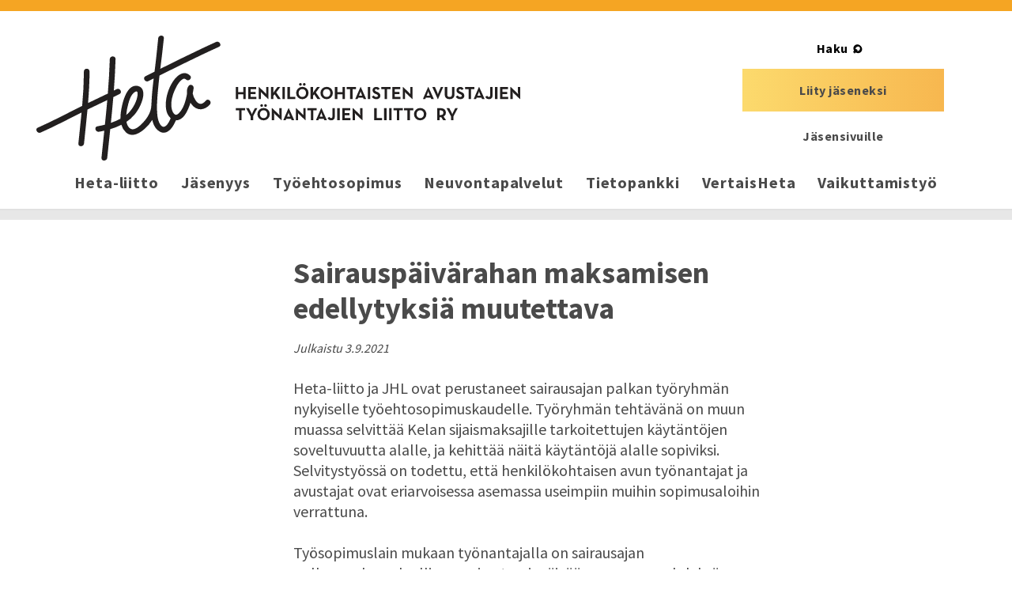

--- FILE ---
content_type: text/html; charset=UTF-8
request_url: https://heta-liitto.fi/sairauspaivarahakannanotto/
body_size: 9388
content:
<!DOCTYPE html>
<html lang="fi">
<head>
	<meta charset="utf-8">
	<meta name="viewport" content="width=device-width, initial-scale=1, shrink-to-fit=no">
	<link rel="shortcut icon" href="https://heta-liitto.fi/wp-content/themes/heta/favicon.ico" type="image/x-icon">
	<link rel="icon" href="https://heta-liitto.fi/wp-content/themes/heta/favicon.ico" type="image/x-icon">
	<meta name='robots' content='index, follow, max-image-preview:large, max-snippet:-1, max-video-preview:-1' />

	<title>Sairauspäivärahan maksamisen edellytyksiä muutettava - Heta-liitto ry</title>
	<meta name="description" content="Henkilökohtaisen avustajan sairausajan palkasta on voitava sopia muiden työehtosopimusten tavoin. Heta ja JHL laativat kannanoton aiheesta." />
	<link rel="canonical" href="https://heta-liitto.fi/sairauspaivarahakannanotto/" />
	<meta property="og:locale" content="fi_FI" />
	<meta property="og:type" content="article" />
	<meta property="og:title" content="Sairauspäivärahan maksamisen edellytyksiä muutettava - Heta-liitto ry" />
	<meta property="og:description" content="Henkilökohtaisen avustajan sairausajan palkasta on voitava sopia muiden työehtosopimusten tavoin. Heta ja JHL laativat kannanoton aiheesta." />
	<meta property="og:url" content="https://heta-liitto.fi/sairauspaivarahakannanotto/" />
	<meta property="og:site_name" content="Heta-liitto ry" />
	<meta property="article:published_time" content="2021-09-03T08:44:02+00:00" />
	<meta name="author" content="Mirka Kallio" />
	<meta name="twitter:card" content="summary_large_image" />
	<meta name="twitter:label1" content="Kirjoittanut" />
	<meta name="twitter:data1" content="Mirka Kallio" />
	<meta name="twitter:label2" content="Arvioitu lukuaika" />
	<meta name="twitter:data2" content="1 minuutti" />
	<script type="application/ld+json" class="yoast-schema-graph">{"@context":"https://schema.org","@graph":[{"@type":"Article","@id":"https://heta-liitto.fi/sairauspaivarahakannanotto/#article","isPartOf":{"@id":"https://heta-liitto.fi/sairauspaivarahakannanotto/"},"author":{"name":"Mirka Kallio","@id":"https://heta-liitto.fi/#/schema/person/d3679b669703f587454b2e486032e4aa"},"headline":"Sairauspäivärahan maksamisen edellytyksiä muutettava","datePublished":"2021-09-03T08:44:02+00:00","mainEntityOfPage":{"@id":"https://heta-liitto.fi/sairauspaivarahakannanotto/"},"wordCount":288,"inLanguage":"fi"},{"@type":"WebPage","@id":"https://heta-liitto.fi/sairauspaivarahakannanotto/","url":"https://heta-liitto.fi/sairauspaivarahakannanotto/","name":"Sairauspäivärahan maksamisen edellytyksiä muutettava - Heta-liitto ry","isPartOf":{"@id":"https://heta-liitto.fi/#website"},"datePublished":"2021-09-03T08:44:02+00:00","author":{"@id":"https://heta-liitto.fi/#/schema/person/d3679b669703f587454b2e486032e4aa"},"description":"Henkilökohtaisen avustajan sairausajan palkasta on voitava sopia muiden työehtosopimusten tavoin. Heta ja JHL laativat kannanoton aiheesta.","breadcrumb":{"@id":"https://heta-liitto.fi/sairauspaivarahakannanotto/#breadcrumb"},"inLanguage":"fi","potentialAction":[{"@type":"ReadAction","target":["https://heta-liitto.fi/sairauspaivarahakannanotto/"]}]},{"@type":"BreadcrumbList","@id":"https://heta-liitto.fi/sairauspaivarahakannanotto/#breadcrumb","itemListElement":[{"@type":"ListItem","position":1,"name":"Home","item":"https://heta-liitto.fi/"},{"@type":"ListItem","position":2,"name":"Ajankohtaista","item":"https://heta-liitto.fi/ajankohtaista/"},{"@type":"ListItem","position":3,"name":"Sairauspäivärahan maksamisen edellytyksiä muutettava"}]},{"@type":"WebSite","@id":"https://heta-liitto.fi/#website","url":"https://heta-liitto.fi/","name":"Heta-liitto ry","description":"Henkilökohtaisten Avustajien Työnantajien Liitto","potentialAction":[{"@type":"SearchAction","target":{"@type":"EntryPoint","urlTemplate":"https://heta-liitto.fi/?s={search_term_string}"},"query-input":{"@type":"PropertyValueSpecification","valueRequired":true,"valueName":"search_term_string"}}],"inLanguage":"fi"},{"@type":"Person","@id":"https://heta-liitto.fi/#/schema/person/d3679b669703f587454b2e486032e4aa","name":"Mirka Kallio","image":{"@type":"ImageObject","inLanguage":"fi","@id":"https://heta-liitto.fi/#/schema/person/image/","url":"https://secure.gravatar.com/avatar/b0a5146c36ffb454957f5d76b713fb11cbe29c9f1a853dec8d02dce90e295051?s=96&d=mm&r=g","contentUrl":"https://secure.gravatar.com/avatar/b0a5146c36ffb454957f5d76b713fb11cbe29c9f1a853dec8d02dce90e295051?s=96&d=mm&r=g","caption":"Mirka Kallio"},"url":"https://heta-liitto.fi/author/mirka-kallioheta-liitto-fi/"}]}</script>


<link rel='dns-prefetch' href='//maxcdn.bootstrapcdn.com' />
<link rel='dns-prefetch' href='//cdnjs.cloudflare.com' />
<link rel='dns-prefetch' href='//fonts.googleapis.com' />
<link rel="alternate" title="oEmbed (JSON)" type="application/json+oembed" href="https://heta-liitto.fi/wp-json/oembed/1.0/embed?url=https%3A%2F%2Fheta-liitto.fi%2Fsairauspaivarahakannanotto%2F" />
<link rel="alternate" title="oEmbed (XML)" type="text/xml+oembed" href="https://heta-liitto.fi/wp-json/oembed/1.0/embed?url=https%3A%2F%2Fheta-liitto.fi%2Fsairauspaivarahakannanotto%2F&#038;format=xml" />
<style id='wp-img-auto-sizes-contain-inline-css'>
img:is([sizes=auto i],[sizes^="auto," i]){contain-intrinsic-size:3000px 1500px}
/*# sourceURL=wp-img-auto-sizes-contain-inline-css */
</style>
<style id='wp-emoji-styles-inline-css'>

	img.wp-smiley, img.emoji {
		display: inline !important;
		border: none !important;
		box-shadow: none !important;
		height: 1em !important;
		width: 1em !important;
		margin: 0 0.07em !important;
		vertical-align: -0.1em !important;
		background: none !important;
		padding: 0 !important;
	}
/*# sourceURL=wp-emoji-styles-inline-css */
</style>
<style id='wp-block-library-inline-css'>
:root{--wp-block-synced-color:#7a00df;--wp-block-synced-color--rgb:122,0,223;--wp-bound-block-color:var(--wp-block-synced-color);--wp-editor-canvas-background:#ddd;--wp-admin-theme-color:#007cba;--wp-admin-theme-color--rgb:0,124,186;--wp-admin-theme-color-darker-10:#006ba1;--wp-admin-theme-color-darker-10--rgb:0,107,160.5;--wp-admin-theme-color-darker-20:#005a87;--wp-admin-theme-color-darker-20--rgb:0,90,135;--wp-admin-border-width-focus:2px}@media (min-resolution:192dpi){:root{--wp-admin-border-width-focus:1.5px}}.wp-element-button{cursor:pointer}:root .has-very-light-gray-background-color{background-color:#eee}:root .has-very-dark-gray-background-color{background-color:#313131}:root .has-very-light-gray-color{color:#eee}:root .has-very-dark-gray-color{color:#313131}:root .has-vivid-green-cyan-to-vivid-cyan-blue-gradient-background{background:linear-gradient(135deg,#00d084,#0693e3)}:root .has-purple-crush-gradient-background{background:linear-gradient(135deg,#34e2e4,#4721fb 50%,#ab1dfe)}:root .has-hazy-dawn-gradient-background{background:linear-gradient(135deg,#faaca8,#dad0ec)}:root .has-subdued-olive-gradient-background{background:linear-gradient(135deg,#fafae1,#67a671)}:root .has-atomic-cream-gradient-background{background:linear-gradient(135deg,#fdd79a,#004a59)}:root .has-nightshade-gradient-background{background:linear-gradient(135deg,#330968,#31cdcf)}:root .has-midnight-gradient-background{background:linear-gradient(135deg,#020381,#2874fc)}:root{--wp--preset--font-size--normal:16px;--wp--preset--font-size--huge:42px}.has-regular-font-size{font-size:1em}.has-larger-font-size{font-size:2.625em}.has-normal-font-size{font-size:var(--wp--preset--font-size--normal)}.has-huge-font-size{font-size:var(--wp--preset--font-size--huge)}.has-text-align-center{text-align:center}.has-text-align-left{text-align:left}.has-text-align-right{text-align:right}.has-fit-text{white-space:nowrap!important}#end-resizable-editor-section{display:none}.aligncenter{clear:both}.items-justified-left{justify-content:flex-start}.items-justified-center{justify-content:center}.items-justified-right{justify-content:flex-end}.items-justified-space-between{justify-content:space-between}.screen-reader-text{border:0;clip-path:inset(50%);height:1px;margin:-1px;overflow:hidden;padding:0;position:absolute;width:1px;word-wrap:normal!important}.screen-reader-text:focus{background-color:#ddd;clip-path:none;color:#444;display:block;font-size:1em;height:auto;left:5px;line-height:normal;padding:15px 23px 14px;text-decoration:none;top:5px;width:auto;z-index:100000}html :where(.has-border-color){border-style:solid}html :where([style*=border-top-color]){border-top-style:solid}html :where([style*=border-right-color]){border-right-style:solid}html :where([style*=border-bottom-color]){border-bottom-style:solid}html :where([style*=border-left-color]){border-left-style:solid}html :where([style*=border-width]){border-style:solid}html :where([style*=border-top-width]){border-top-style:solid}html :where([style*=border-right-width]){border-right-style:solid}html :where([style*=border-bottom-width]){border-bottom-style:solid}html :where([style*=border-left-width]){border-left-style:solid}html :where(img[class*=wp-image-]){height:auto;max-width:100%}:where(figure){margin:0 0 1em}html :where(.is-position-sticky){--wp-admin--admin-bar--position-offset:var(--wp-admin--admin-bar--height,0px)}@media screen and (max-width:600px){html :where(.is-position-sticky){--wp-admin--admin-bar--position-offset:0px}}

/*# sourceURL=wp-block-library-inline-css */
</style><style id='global-styles-inline-css'>
:root{--wp--preset--aspect-ratio--square: 1;--wp--preset--aspect-ratio--4-3: 4/3;--wp--preset--aspect-ratio--3-4: 3/4;--wp--preset--aspect-ratio--3-2: 3/2;--wp--preset--aspect-ratio--2-3: 2/3;--wp--preset--aspect-ratio--16-9: 16/9;--wp--preset--aspect-ratio--9-16: 9/16;--wp--preset--gradient--vivid-cyan-blue-to-vivid-purple: linear-gradient(135deg,rgb(6,147,227) 0%,rgb(155,81,224) 100%);--wp--preset--gradient--light-green-cyan-to-vivid-green-cyan: linear-gradient(135deg,rgb(122,220,180) 0%,rgb(0,208,130) 100%);--wp--preset--gradient--luminous-vivid-amber-to-luminous-vivid-orange: linear-gradient(135deg,rgb(252,185,0) 0%,rgb(255,105,0) 100%);--wp--preset--gradient--luminous-vivid-orange-to-vivid-red: linear-gradient(135deg,rgb(255,105,0) 0%,rgb(207,46,46) 100%);--wp--preset--gradient--very-light-gray-to-cyan-bluish-gray: linear-gradient(135deg,rgb(238,238,238) 0%,rgb(169,184,195) 100%);--wp--preset--gradient--cool-to-warm-spectrum: linear-gradient(135deg,rgb(74,234,220) 0%,rgb(151,120,209) 20%,rgb(207,42,186) 40%,rgb(238,44,130) 60%,rgb(251,105,98) 80%,rgb(254,248,76) 100%);--wp--preset--gradient--blush-light-purple: linear-gradient(135deg,rgb(255,206,236) 0%,rgb(152,150,240) 100%);--wp--preset--gradient--blush-bordeaux: linear-gradient(135deg,rgb(254,205,165) 0%,rgb(254,45,45) 50%,rgb(107,0,62) 100%);--wp--preset--gradient--luminous-dusk: linear-gradient(135deg,rgb(255,203,112) 0%,rgb(199,81,192) 50%,rgb(65,88,208) 100%);--wp--preset--gradient--pale-ocean: linear-gradient(135deg,rgb(255,245,203) 0%,rgb(182,227,212) 50%,rgb(51,167,181) 100%);--wp--preset--gradient--electric-grass: linear-gradient(135deg,rgb(202,248,128) 0%,rgb(113,206,126) 100%);--wp--preset--gradient--midnight: linear-gradient(135deg,rgb(2,3,129) 0%,rgb(40,116,252) 100%);--wp--preset--font-size--small: 13px;--wp--preset--font-size--medium: 20px;--wp--preset--font-size--large: 36px;--wp--preset--font-size--x-large: 42px;--wp--preset--spacing--20: 0.44rem;--wp--preset--spacing--30: 0.67rem;--wp--preset--spacing--40: 1rem;--wp--preset--spacing--50: 1.5rem;--wp--preset--spacing--60: 2.25rem;--wp--preset--spacing--70: 3.38rem;--wp--preset--spacing--80: 5.06rem;--wp--preset--shadow--natural: 6px 6px 9px rgba(0, 0, 0, 0.2);--wp--preset--shadow--deep: 12px 12px 50px rgba(0, 0, 0, 0.4);--wp--preset--shadow--sharp: 6px 6px 0px rgba(0, 0, 0, 0.2);--wp--preset--shadow--outlined: 6px 6px 0px -3px rgb(255, 255, 255), 6px 6px rgb(0, 0, 0);--wp--preset--shadow--crisp: 6px 6px 0px rgb(0, 0, 0);}:where(.is-layout-flex){gap: 0.5em;}:where(.is-layout-grid){gap: 0.5em;}body .is-layout-flex{display: flex;}.is-layout-flex{flex-wrap: wrap;align-items: center;}.is-layout-flex > :is(*, div){margin: 0;}body .is-layout-grid{display: grid;}.is-layout-grid > :is(*, div){margin: 0;}:where(.wp-block-columns.is-layout-flex){gap: 2em;}:where(.wp-block-columns.is-layout-grid){gap: 2em;}:where(.wp-block-post-template.is-layout-flex){gap: 1.25em;}:where(.wp-block-post-template.is-layout-grid){gap: 1.25em;}.has-vivid-cyan-blue-to-vivid-purple-gradient-background{background: var(--wp--preset--gradient--vivid-cyan-blue-to-vivid-purple) !important;}.has-light-green-cyan-to-vivid-green-cyan-gradient-background{background: var(--wp--preset--gradient--light-green-cyan-to-vivid-green-cyan) !important;}.has-luminous-vivid-amber-to-luminous-vivid-orange-gradient-background{background: var(--wp--preset--gradient--luminous-vivid-amber-to-luminous-vivid-orange) !important;}.has-luminous-vivid-orange-to-vivid-red-gradient-background{background: var(--wp--preset--gradient--luminous-vivid-orange-to-vivid-red) !important;}.has-very-light-gray-to-cyan-bluish-gray-gradient-background{background: var(--wp--preset--gradient--very-light-gray-to-cyan-bluish-gray) !important;}.has-cool-to-warm-spectrum-gradient-background{background: var(--wp--preset--gradient--cool-to-warm-spectrum) !important;}.has-blush-light-purple-gradient-background{background: var(--wp--preset--gradient--blush-light-purple) !important;}.has-blush-bordeaux-gradient-background{background: var(--wp--preset--gradient--blush-bordeaux) !important;}.has-luminous-dusk-gradient-background{background: var(--wp--preset--gradient--luminous-dusk) !important;}.has-pale-ocean-gradient-background{background: var(--wp--preset--gradient--pale-ocean) !important;}.has-electric-grass-gradient-background{background: var(--wp--preset--gradient--electric-grass) !important;}.has-midnight-gradient-background{background: var(--wp--preset--gradient--midnight) !important;}.has-small-font-size{font-size: var(--wp--preset--font-size--small) !important;}.has-medium-font-size{font-size: var(--wp--preset--font-size--medium) !important;}.has-large-font-size{font-size: var(--wp--preset--font-size--large) !important;}.has-x-large-font-size{font-size: var(--wp--preset--font-size--x-large) !important;}
/*# sourceURL=global-styles-inline-css */
</style>

<style id='classic-theme-styles-inline-css'>
/*! This file is auto-generated */
.wp-block-button__link{color:#fff;background-color:#32373c;border-radius:9999px;box-shadow:none;text-decoration:none;padding:calc(.667em + 2px) calc(1.333em + 2px);font-size:1.125em}.wp-block-file__button{background:#32373c;color:#fff;text-decoration:none}
/*# sourceURL=/wp-includes/css/classic-themes.min.css */
</style>
<link rel='stylesheet' id='heta-google-font-css' href='//fonts.googleapis.com/css?family=Source+Sans+Pro%3A400%2C600%2C700&#038;ver=1.0.0' media='all' />
<link rel='stylesheet' id='heta-bootstrap-css-css' href='https://heta-liitto.fi/wp-content/themes/heta/css/bootstrap.css?ver=4.0.0' media='all' />
<link rel='stylesheet' id='heta-style-css' href='https://heta-liitto.fi/wp-content/themes/heta/css/main.css?ver=1750848184' media='all' />
<script src="https://heta-liitto.fi/wp-includes/js/jquery/jquery.min.js?ver=3.7.1" id="jquery-core-js"></script>
<script src="https://heta-liitto.fi/wp-includes/js/jquery/jquery-migrate.min.js?ver=3.4.1" id="jquery-migrate-js"></script>
<script defer src="https://heta-liitto.fi/wp-content/themes/heta/js/youtube.js?ver=6.9" id="heta-youtube-js-js"></script>
<link rel="https://api.w.org/" href="https://heta-liitto.fi/wp-json/" /><link rel="alternate" title="JSON" type="application/json" href="https://heta-liitto.fi/wp-json/wp/v2/posts/5344" /><link rel="EditURI" type="application/rsd+xml" title="RSD" href="https://heta-liitto.fi/xmlrpc.php?rsd" />
<meta name="generator" content="WordPress 6.9" />
<link rel='shortlink' href='https://heta-liitto.fi/?p=5344' />
<!-- Stream WordPress user activity plugin v4.1.1 -->
<!-- Analytics by WP Statistics - https://wp-statistics.com -->
</head>
<body class="wp-singular post-template-default single single-post postid-5344 single-format-standard wp-embed-responsive wp-theme-heta">
	<div id="wrapper">
		<header id="header">
			<a class="skip-to-content sr-only sr-only-focusable" href="#main">Siirry pääsisältöön</a>
			<div class="container">
				<div class="button-hold">
					<button class="navbar-toggler" type="button" data-toggle="collapse" data-target="#navbarSupportedContent" aria-controls="navbarSupportedContent" aria-expanded="false" aria-label="Avaa valikko">
						<span class="navbar-toggler-icon"><span></span></span>
					</button>
				</div>
				<nav class="navbar navbar-expand-lg bg-white" aria-label="Päävalikko">
					<a class="navbar-brand" href="https://heta-liitto.fi/">
						<img src="https://heta-liitto.fi/wp-content/themes/heta/images/logo.svg" width="612" height="158" alt="Heta - Henkilökohtaisten avustajien työnantajien liitto RY -logo, linkki etusivulle">
													<span class="sr-only">Heta-liitto ry</span>
											</a>
					<div class="collapse navbar-collapse" id="navbarSupportedContent">
												<ul id="menu-paavalikko" class="navbar-nav mr-auto d-flex justify-content-between"><li id="menu-item-2662" class="menu-item menu-item-type-post_type menu-item-object-page menu-item-2662 nav-item"><a href="https://heta-liitto.fi/heta/" class="nav-link">Heta-liitto</a></li>
<li id="menu-item-30" class="menu-item menu-item-type-post_type menu-item-object-page menu-item-30 nav-item"><a href="https://heta-liitto.fi/jasenyys/" class="nav-link">Jäsenyys</a></li>
<li id="menu-item-29" class="menu-item menu-item-type-post_type menu-item-object-page menu-item-29 nav-item"><a href="https://heta-liitto.fi/tyoehtosopimus/" class="nav-link">Työehtosopimus</a></li>
<li id="menu-item-28" class="menu-item menu-item-type-post_type menu-item-object-page menu-item-28 nav-item"><a href="https://heta-liitto.fi/neuvontapalvelut/" class="nav-link">Neuvontapalvelut</a></li>
<li id="menu-item-27" class="menu-item menu-item-type-post_type menu-item-object-page menu-item-27 nav-item"><a href="https://heta-liitto.fi/tietopankki/" class="nav-link">Tietopankki</a></li>
<li id="menu-item-3949" class="menu-item menu-item-type-post_type menu-item-object-page menu-item-3949 nav-item"><a href="https://heta-liitto.fi/vertaisheta/" class="nav-link">VertaisHeta</a></li>
<li id="menu-item-26" class="menu-item menu-item-type-post_type menu-item-object-page menu-item-26 nav-item"><a href="https://heta-liitto.fi/vaikuttamistyo/" class="nav-link">Vaikuttamistyö</a></li>
</ul>						<div class="form-search my-2 my-lg-0 position-absolute">
	<form class="dropdown form-inline justify-content-center" method="get" action="https://heta-liitto.fi/">
		<button class="search-open position-relative d-inline-block dropdown-toggle border-0 search-icon" type="button" id="searchBoxToggleButton" data-toggle="dropdown" aria-haspopup="true" aria-expanded="false">Haku</button>
		<div class="dropdown-menu border-0 position-absolute" aria-labelledby="searchBoxToggleButton">
			<label class="sr-only" for="search-input">Hae sivustolta</label>
			<input id="search-input" class="form-control mr-sm-2 rounded-0" type="search" placeholder="Haku" aria-label="Hae sivustolta" name="s" value="">
			<button class="btn btn-outline-success my-2 my-sm-0 border-0 position-absolute search-icon" type="submit"><span class="sr-only">Hae</span></button>
		</div>
	</form>
				<div class="btn-holder">
			<a href="https://heta-liitto.fi/jasenyys/" class="btn btn-primary">Liity jäseneksi</a>
		</div>
		<div class="btn-holder">
		<a href="https://www.flomembers.com/heta-liitto" class="btn btn-link"><strong>Jäsensivuille</strong></a>
	</div>
</div>
					</div>
				</nav>
			</div>
		</header>
		<main id="main">
							<div class="main-line"></div>
			<div class="container">
	<div class="row">
		<div class="col-lg-3 col-md-4 col-12">
						</div>
		<div class="col-lg-7 col-md-8 col-12">
			<div class="main-text">
									
	<div id="post-5344" class="post-5344 post type-post status-publish format-standard hentry category-yleinen">
		<h1>Sairauspäivärahan maksamisen edellytyksiä muutettava</h1>		<p><small><em>Julkaistu <time class="" datetime="2021-09-03">3.9.2021</time></em></small></p>
		<p>Heta-liitto ja JHL ovat perustaneet sairausajan palkan työryhmän nykyiselle työehtosopimuskaudelle. Työryhmän tehtävänä on muun muassa selvittää Kelan sijaismaksajille tarkoitettujen käytäntöjen soveltuvuutta alalle, ja kehittää näitä käytäntöjä alalle sopiviksi. Selvitystyössä on todettu, että henkilökohtaisen avun työnantajat ja avustajat ovat eriarvoisessa asemassa useimpiin muihin sopimusaloihin verrattuna.</p>
<p>Työsopimuslain mukaan työnantajalla on sairausajan palkanmaksuvelvollisuus sairastumispäivää seuranneen yhdeksännen arkipäivän loppuun (1+9 päivää). Tämän jälkeen työntekijällä on oikeus Kelan sairauspäivärahaan.</p>
<p>Työehtosopimuksessa voidaan sopia lain minimiä pidemmästä työnantajan palkanmaksuvelvollisuudesta, jolloin Kela korvaa päivärahan työnantajalle. Sairausvakuutuslaki ei kuitenkaan tällä hetkellä mahdollista päivärahan maksamista sijaismaksajalle. Sijaismaksaja ei myöskään voi käyttää Kelan sähköistä asiointia, eikä sitä voi käyttää myöskään henkilötunnuksella toimiva henkilökohtaisen avustajan työnantaja.</p>
<p>Useimmissa työehtosopimuksissa on määräyksiä lakisääteistä pidemmästä sairausajan palkasta. Nykyinen lainsäädäntö tekee käytännössä mahdottomaksi sopia henkilökohtaisen avustajan sairausajan palkasta sillä tavoin kuin muissa työehtosopimuksissa. Sen takia Heta-liitto ja JHL eivät voi työehtosopimusneuvotteluissa neuvotella asiasta.</p>
<p>Nykyinen lainsäädäntö asettaa henkilökohtaisen avustajan työnantajina toimivat vammaiset henkilöt eriarvoiseen asemaan verrattuna avustajia rekrytoiviin yrityksiin, jotka voivat tarjota työntekijöilleen paremmat työehdot sairausajan palkallisuuden osalta.</p>
<p>Heta-liitto ja JHL ovat laatineet yhteisen kannanoton, jossa toivotaan neuvotteluesteiden pikaista poistamista. Kannanotto on lähetetty muun muassa eduskuntaryhmille ja STM:ään.</p>
<p>Voit lukea kannanoton kokonaisuudessaan täältä:</p>
<p><a href="https://heta-liitto.fi/wp-content/uploads/Henkilokohtaisen-avun-tyonantajamalli-ja-sairauspaivaraha-DOCX.docx">Henkilökohtaisen avun työnantajamalli ja sairauspäiväraha DOCX</a></p>
<p><a href="https://heta-liitto.fi/wp-content/uploads/Henkilokohtaisen-avun-tyonantajamalli-ja-sairauspaivaraha-PDF.pdf">Henkilökohtaisen avun työnantajamalli ja sairauspäiväraha PDF</a></p>
<p>&nbsp;</p>
	</div>
							</div>
		</div>
	</div>
</div>
	</main>
	<footer id="footer" class="bg-light">
		<div class="container">
			<div class="row">
														<div class="col-lg-4">
						<div class="contact-box text-center">
							<h4>Heta - henkilökohtaisten avustajien työnantajien liitto ry</h4>
							<p>Lemminkäisenkatu 14–18 C<br />
PL 74<br />
20520 Turku</p>
															<a href="https://heta-liitto.fi/yhteystiedot/" class="btn-more font-weight-bold"><div class="read-more">Tarkemmat yhteystiedot</div></a>													</div>
					</div>
														<div class="col-lg-4">
						<div class="contact-box text-center">
							<h4>Toimiston asiakaspalvelu</h4>
							<p>mm. jäsenyyteen liittyvät asiat<br />
puh. <a href="tel:04577505255"><span data-teams="true">045 7750 5255</span></a><br />
Toimiston puhelinajat: ma, ke–pe klo 9–11, ti 13–15</p>
<p><a href="mailto:heta@heta-liitto.fi">heta@heta-liitto.fi</a></p>
													</div>
					</div>
								<div class="col-lg-4">
					<ul class="social-networks list-unstyled d-flex justify-content-center justify-content-lg-end">
																																									<li>
									<a href="https://www.instagram.com/hetaliitto/" aria-label="Heta-liitto Instagramissa, siirry ulkoiseen palveluun" class="icon-instagram position-relative rounded-circle" target="_blank">instagram</a>
								</li>
																																										<li>
									<a href="http://www.facebook.com/HetaLiitto" aria-label="Heta-liitto Facebookissa, siirry ulkoiseen palveluun" class="icon-facebook position-relative rounded-circle" target="_blank">facebook</a>
								</li>
																																										<li>
									<a href="https://www.youtube.com/channel/UCya1U_xskz_uQhlzcEfj58g" aria-label="Heta-liitto Youtubessa, siirry ulkoiseen palveluun" class="icon-youtube position-relative rounded-circle" target="_blank">youtube</a>
								</li>
																		</ul>
				</div>
			</div>
		</div>
	</footer>
</div>

<script type="speculationrules">
{"prefetch":[{"source":"document","where":{"and":[{"href_matches":"/*"},{"not":{"href_matches":["/wp-*.php","/wp-admin/*","/wp-content/uploads/*","/wp-content/*","/wp-content/plugins/*","/wp-content/themes/heta/*","/*\\?(.+)"]}},{"not":{"selector_matches":"a[rel~=\"nofollow\"]"}},{"not":{"selector_matches":".no-prefetch, .no-prefetch a"}}]},"eagerness":"conservative"}]}
</script>
<script src="//maxcdn.bootstrapcdn.com/bootstrap/4.0.0/js/bootstrap.min.js?ver=4.0.0" id="heta-bootstrap-js-js"></script>
<script src="//cdnjs.cloudflare.com/ajax/libs/popper.js/1.12.9/umd/popper.min.js?ver=1.12.9" id="heta-popper-js-js"></script>
<script id="wp-statistics-tracker-js-extra">
var WP_Statistics_Tracker_Object = {"requestUrl":"https://heta-liitto.fi/wp-json/wp-statistics/v2","ajaxUrl":"https://heta-liitto.fi/wp-admin/admin-ajax.php","hitParams":{"wp_statistics_hit":1,"source_type":"post","source_id":5344,"search_query":"","signature":"ad368ca2234113100fd7f343882547d1","endpoint":"hit"},"option":{"dntEnabled":"","bypassAdBlockers":"","consentIntegration":{"name":null,"status":[]},"isPreview":false,"userOnline":false,"trackAnonymously":false,"isWpConsentApiActive":false,"consentLevel":"functional"},"isLegacyEventLoaded":"","customEventAjaxUrl":"https://heta-liitto.fi/wp-admin/admin-ajax.php?action=wp_statistics_custom_event&nonce=b04318db00","onlineParams":{"wp_statistics_hit":1,"source_type":"post","source_id":5344,"search_query":"","signature":"ad368ca2234113100fd7f343882547d1","action":"wp_statistics_online_check"},"jsCheckTime":"60000"};
//# sourceURL=wp-statistics-tracker-js-extra
</script>
<script src="https://heta-liitto.fi/wp-content/plugins/wp-statistics/assets/js/tracker.js?ver=14.16" id="wp-statistics-tracker-js"></script>
<script id="wp-emoji-settings" type="application/json">
{"baseUrl":"https://s.w.org/images/core/emoji/17.0.2/72x72/","ext":".png","svgUrl":"https://s.w.org/images/core/emoji/17.0.2/svg/","svgExt":".svg","source":{"concatemoji":"https://heta-liitto.fi/wp-includes/js/wp-emoji-release.min.js?ver=6.9"}}
</script>
<script type="module">
/*! This file is auto-generated */
const a=JSON.parse(document.getElementById("wp-emoji-settings").textContent),o=(window._wpemojiSettings=a,"wpEmojiSettingsSupports"),s=["flag","emoji"];function i(e){try{var t={supportTests:e,timestamp:(new Date).valueOf()};sessionStorage.setItem(o,JSON.stringify(t))}catch(e){}}function c(e,t,n){e.clearRect(0,0,e.canvas.width,e.canvas.height),e.fillText(t,0,0);t=new Uint32Array(e.getImageData(0,0,e.canvas.width,e.canvas.height).data);e.clearRect(0,0,e.canvas.width,e.canvas.height),e.fillText(n,0,0);const a=new Uint32Array(e.getImageData(0,0,e.canvas.width,e.canvas.height).data);return t.every((e,t)=>e===a[t])}function p(e,t){e.clearRect(0,0,e.canvas.width,e.canvas.height),e.fillText(t,0,0);var n=e.getImageData(16,16,1,1);for(let e=0;e<n.data.length;e++)if(0!==n.data[e])return!1;return!0}function u(e,t,n,a){switch(t){case"flag":return n(e,"\ud83c\udff3\ufe0f\u200d\u26a7\ufe0f","\ud83c\udff3\ufe0f\u200b\u26a7\ufe0f")?!1:!n(e,"\ud83c\udde8\ud83c\uddf6","\ud83c\udde8\u200b\ud83c\uddf6")&&!n(e,"\ud83c\udff4\udb40\udc67\udb40\udc62\udb40\udc65\udb40\udc6e\udb40\udc67\udb40\udc7f","\ud83c\udff4\u200b\udb40\udc67\u200b\udb40\udc62\u200b\udb40\udc65\u200b\udb40\udc6e\u200b\udb40\udc67\u200b\udb40\udc7f");case"emoji":return!a(e,"\ud83e\u1fac8")}return!1}function f(e,t,n,a){let r;const o=(r="undefined"!=typeof WorkerGlobalScope&&self instanceof WorkerGlobalScope?new OffscreenCanvas(300,150):document.createElement("canvas")).getContext("2d",{willReadFrequently:!0}),s=(o.textBaseline="top",o.font="600 32px Arial",{});return e.forEach(e=>{s[e]=t(o,e,n,a)}),s}function r(e){var t=document.createElement("script");t.src=e,t.defer=!0,document.head.appendChild(t)}a.supports={everything:!0,everythingExceptFlag:!0},new Promise(t=>{let n=function(){try{var e=JSON.parse(sessionStorage.getItem(o));if("object"==typeof e&&"number"==typeof e.timestamp&&(new Date).valueOf()<e.timestamp+604800&&"object"==typeof e.supportTests)return e.supportTests}catch(e){}return null}();if(!n){if("undefined"!=typeof Worker&&"undefined"!=typeof OffscreenCanvas&&"undefined"!=typeof URL&&URL.createObjectURL&&"undefined"!=typeof Blob)try{var e="postMessage("+f.toString()+"("+[JSON.stringify(s),u.toString(),c.toString(),p.toString()].join(",")+"));",a=new Blob([e],{type:"text/javascript"});const r=new Worker(URL.createObjectURL(a),{name:"wpTestEmojiSupports"});return void(r.onmessage=e=>{i(n=e.data),r.terminate(),t(n)})}catch(e){}i(n=f(s,u,c,p))}t(n)}).then(e=>{for(const n in e)a.supports[n]=e[n],a.supports.everything=a.supports.everything&&a.supports[n],"flag"!==n&&(a.supports.everythingExceptFlag=a.supports.everythingExceptFlag&&a.supports[n]);var t;a.supports.everythingExceptFlag=a.supports.everythingExceptFlag&&!a.supports.flag,a.supports.everything||((t=a.source||{}).concatemoji?r(t.concatemoji):t.wpemoji&&t.twemoji&&(r(t.twemoji),r(t.wpemoji)))});
//# sourceURL=https://heta-liitto.fi/wp-includes/js/wp-emoji-loader.min.js
</script>
    <script type="text/javascript">
        jQuery( function( $ ) {

            for (let i = 0; i < document.forms.length; ++i) {
                let form = document.forms[i];
				if ($(form).attr("method") != "get") { $(form).append('<input type="hidden" name="GRCBuQjvV" value="DnsuZk7OFQJyb" />'); }
if ($(form).attr("method") != "get") { $(form).append('<input type="hidden" name="kxPMeWlhmSTbJr" value="EKnh_gUcMYkP1j" />'); }
if ($(form).attr("method") != "get") { $(form).append('<input type="hidden" name="HCAqEpm" value="I4LoEBergh" />'); }
            }

            $(document).on('submit', 'form', function () {
				if ($(this).attr("method") != "get") { $(this).append('<input type="hidden" name="GRCBuQjvV" value="DnsuZk7OFQJyb" />'); }
if ($(this).attr("method") != "get") { $(this).append('<input type="hidden" name="kxPMeWlhmSTbJr" value="EKnh_gUcMYkP1j" />'); }
if ($(this).attr("method") != "get") { $(this).append('<input type="hidden" name="HCAqEpm" value="I4LoEBergh" />'); }
                return true;
            });

            jQuery.ajaxSetup({
                beforeSend: function (e, data) {

                    if (data.type !== 'POST') return;

                    if (typeof data.data === 'object' && data.data !== null) {
						data.data.append("GRCBuQjvV", "DnsuZk7OFQJyb");
data.data.append("kxPMeWlhmSTbJr", "EKnh_gUcMYkP1j");
data.data.append("HCAqEpm", "I4LoEBergh");
                    }
                    else {
                        data.data = data.data + '&GRCBuQjvV=DnsuZk7OFQJyb&kxPMeWlhmSTbJr=EKnh_gUcMYkP1j&HCAqEpm=I4LoEBergh';
                    }
                }
            });

        });
    </script>
	
</body>
</html>


--- FILE ---
content_type: text/css
request_url: https://heta-liitto.fi/wp-content/themes/heta/css/main.css?ver=1750848184
body_size: 3277
content:
.clearfix:after{content:"";display:block;clear:both}.ellipsis{white-space:nowrap;text-overflow:ellipsis;overflow:hidden}@font-face{font-family:"icomoon";src:url("../fonts/icomoon.eot?loc6ia");src:url("../fonts/icomoon.eot?loc6ia#iefix") format("embedded-opentype"),url("../fonts/icomoon.ttf?loc6ia") format("truetype"),url("../fonts/icomoon.woff?loc6ia") format("woff"),url("../fonts/icomoon.svg?loc6ia#icomoon") format("svg");font-weight:normal;font-style:normal;font-display:block}[class^=icon-],[class*=" icon-"]{font-family:"icomoon" !important;speak:never;font-style:normal;font-weight:normal;font-variant:normal;text-transform:none;line-height:1;-webkit-font-smoothing:antialiased;-moz-osx-font-smoothing:grayscale}.icon-facebook:before{content:""}.icon-twitter:before{content:""}.icon-youtube:before{content:""}.icon-instagram:before{content:""}#accordion .card-header{background:#fcda6d;background:-webkit-gradient(linear, left top, right top, from(#fcda6d), to(#f7b74f));background:linear-gradient(to right, #fcda6d 0%, #f7b74f 100%);padding:0}#accordion .card-body{padding:1.25rem}#accordion .card-body .sub-heading{line-height:1.8}#accordion .btn{text-align:left;white-space:normal;padding:.75rem 1.25rem;width:100%}#accordion .btn:focus{-webkit-box-shadow:0 0 0 .2rem #000;box-shadow:0 0 0 .2rem #000}.navbar-nav{width:100%;padding:.5rem 0 0}@media(max-width: 991px){.navbar-nav{padding:1.375rem 0;text-align:center}}@media(max-width: 991px){.navbar-nav li{padding:0 0 1.625rem}}.navbar-nav li.active a{color:#000}.navbar-expand-lg{-webkit-box-orient:horizontal;-webkit-box-direction:normal;-ms-flex-flow:row wrap;flex-flow:row wrap}.navbar-expand-lg .navbar-collapse{-ms-flex-wrap:wrap;flex-wrap:wrap}.nav-link{font-size:1.25rem;font-weight:700;color:#4a4a4a;padding:0;letter-spacing:.9px}.nav-link:hover{color:#000}.navbar{padding:0}@media(max-width: 767px){.navbar{padding:.5rem 0}}.navbar .navbar-brand{margin:0 0 0 -2.5rem}@media(max-width: 1199px){.navbar .navbar-brand{margin:0}}@media(max-width: 991px){.navbar .navbar-brand{width:100%;text-align:center;-webkit-box-ordinal-group:3;-ms-flex-order:2;order:2}}.navbar .navbar-brand img{max-width:100%;height:auto}@media(max-width: 991px){.button-hold{background:#f5a523;margin:0 -0.9375rem;padding:.375rem .9375rem .5rem}}.navbar-toggler{padding:.25rem;display:none}@media(max-width: 991px){.navbar-toggler{display:block}}.navbar-toggler-icon{position:relative;width:2.0625rem;height:1.5625rem}.navbar-toggler-icon:after,.navbar-toggler-icon:before{content:"";position:absolute;top:0;left:0;right:0;height:5px;background:#000}.navbar-toggler-icon:after{top:auto;bottom:0}.navbar-toggler-icon span{position:absolute;top:50%;left:0;right:0;height:5px;background:#000;margin:-3px 0 0}.pagination .page-numbers{margin-right:8px}.pagination .current{font-weight:700}.btn-primary,.btn-primary:not(:disabled):not(.disabled):active{background:#fcda6d;background:-webkit-gradient(linear, left top, right top, from(#fcda6d), to(#f7b74f));background:linear-gradient(to right, #fcda6d 0%, #f7b74f 100%);color:#4a4a4a;font-size:1rem;font-weight:700;min-width:10rem;padding:.9375rem .75rem;letter-spacing:.5px}.btn-link{font-size:1rem;padding:.9375rem .75rem;letter-spacing:.5px}.btn-link:not([data-toggle=collapse]):hover{color:#f5a523}.btn-link:focus{-webkit-box-shadow:0 0 0 .2rem #000;box-shadow:0 0 0 .2rem #000}.btn-more{font-size:1rem;color:#4a4a4a}.btn-more:hover{color:#f5a523}.btn:focus{-webkit-box-shadow:0 0 0 .2rem #000;box-shadow:0 0 0 .2rem #000}.main-line{height:.875rem;background:#e7e7e7;border-top:2px solid #e1e1e1}#side-menu{padding:1.875rem 0 0}@media(max-width: 767px){#side-menu{padding:.875rem .5rem 0}}#side-menu .side-menu-item{background:none;padding:.6875rem 0}#side-menu .side-menu-item>a{position:relative;text-decoration:none;font-size:1.125rem;color:#4a4a4a;display:inline-block;line-height:1.2}#side-menu .side-menu-item>a:hover{color:#000}#side-menu .side-menu-item>a.active{color:#000}#side-menu .side-menu-item>a.has-visible-children [class^=icon-]{-webkit-transform:rotate(90deg);transform:rotate(90deg)}#side-menu .side-menu-item>a:after{margin-left:.5rem;content:"→"}#side-menu .side-menu-item>a:hover{cursor:pointer}#side-menu .side-menu-item>a [class^=icon-]{display:inline-block;-webkit-transform:rotate(0);transform:rotate(0);font-size:.625rem;font-weight:700}.side-menu-sub-menu{padding:.375rem 0 0 2rem}.side-menu-sub-menu li{padding:0 0 .75rem}.side-menu-sub-menu li a{color:#4a4a4a;font-size:1.125rem}.side-menu-sub-menu li a.active{color:#000}.side-menu-sub-menu li a:hover{color:#000}.main-text{padding:2.75rem 0 3.75rem;line-height:1.34;font-size:1.25rem}.main-text hr{margin:1.125rem 0;border-top:2px solid #f5a523}.main-text h1{font-size:2.375rem;margin-bottom:.875rem}.main-text h2{font-size:1.625rem;margin-bottom:.875rem}.main-text h3{font-size:1.25rem;margin-bottom:.25rem}.main-text a{text-decoration:underline}.main-text a:hover{color:#f5a523}.main-text p{margin-bottom:1.625rem}.main-text .lead{font-weight:700}.main-text blockquote{font-style:italic;padding-left:1.25rem}.main-text .embed-responsive{margin-bottom:1.625rem}.main-text img{max-width:100%;height:auto}.main-text ul,.main-text ol{margin:0 0 1.625rem}.main-text ul ul,.main-text ul ol,.main-text ol ul,.main-text ol ol{margin:0}.main-text li{padding:.5rem 0}.main-text .card-body{padding-left:0;padding-right:0}.aligncenter{display:block;margin:5px auto 5px auto}.alignright{float:right;margin:5px 0 20px 20px}.alignleft{float:left;margin:5px 20px 20px 0}.wp-caption .wp-caption-text{background:#f4f4f4;border:1px solid #ddd;font-size:13px;line-height:1.6;margin:0;padding:5px 4px 5px}@media(max-width: 767px){.wp-caption .wp-caption-text{font-size:12px}}.screen-reader-text{clip:rect(1px, 1px, 1px, 1px);position:absolute !important;white-space:nowrap;height:1px;width:1px;overflow:hidden}#header{padding:1.625rem 0 1.125rem}@media(max-width: 991px){#header{padding:0}}.form-search{top:0;right:0;-ms-flex-wrap:wrap;flex-wrap:wrap;width:15.9375rem}@media(max-width: 991px){.form-search{position:relative !important;top:auto;right:auto;width:auto;border-bottom:14px solid #f5a523;padding:0 3.625rem 1.5rem;margin:0 -0.9375rem}}.form-search .btn-holder{display:block;width:100%;margin:0 0 .25rem}.form-search .search-open{background:none;cursor:pointer;font-size:1rem;font-weight:700;letter-spacing:.5px;padding:0 1.875rem .5rem .5rem;margin:0 0 .375rem}@media(max-width: 991px){.form-search .search-open{margin:0 0 .5rem}}.form-search .search-open:focus{outline:none;-webkit-box-shadow:0 0 0 .2rem #000;box-shadow:0 0 0 .2rem #000}.form-search .search-open:after{border:none}.form-search .search-icon:after{font-size:1.25rem;text-shadow:1px 1px;content:"⌕";position:relative;top:.25rem}.form-search .dropdown-menu{width:100%;top:-8px;right:0;margin:0}@media(max-width: 991px){.form-search .dropdown-menu{right:30px;left:30px;width:auto}}.form-search .dropdown-menu .search-icon:after{top:-0.25rem}.form-search .form-control{width:100%;font-size:1rem;font-weight:700;letter-spacing:.5px;padding:.4375rem 2.5rem .4375rem .625rem;height:37px}.form-search button[type=submit]{top:8px;right:0;font-size:1.125rem;padding:.375rem .75rem .125rem;height:37px;margin:0 !important}.form-search .btn-holder .btn{width:100%}#wrapper{overflow:hidden;border-top:14px solid #f5a523;border-bottom:20px solid #f5a523}@media(max-width: 991px){#wrapper{border-top:0}}h1,h2,h3,h4{font-weight:700}@media(max-width: 767px){h1{-webkit-hyphens:auto;-ms-hyphens:auto;hyphens:auto;overflow-wrap:break-word}}a{-webkit-transition:color .3s linear;transition:color .3s linear}a .read-more::after{margin-left:.5rem;content:"→"}a[target=_blank]::after{content:url([data-uri]);margin:0 .1875rem 0 .3125rem}figure{max-width:100%}.visual{padding:0 0 .125rem}@media(max-width: 991px){.visual{padding:0 0 .75rem}}@media(max-width: 767px){.visual{background:none !important}}.visual .image-holder{margin:0 0 1.875rem}@media(max-width: 767px){.visual .image-holder{margin:0 -0.9375rem}}.visual .image-holder img{width:100%;height:auto}.visual .text{font-size:1.5rem;line-height:1.3}@media(max-width: 767px){.visual .text{font-size:1.25rem;line-height:1.35;background:#e7e7e7;margin:0 -0.9375rem .75rem;padding:1.25rem .9375rem 1.3125rem;text-align:center}}.visual .text .read-more{bottom:0;right:50px}@media(max-width: 991px){.visual .text .read-more{position:static !important}}.visual .text p{margin:0}@media(max-width: 767px){.visual .text p{margin:0 0 .375rem}}.visual .help-hold{padding:1.375rem 1.75rem 1.875rem 1.6875rem;color:#fff;font-size:1.125rem;margin:-0.75rem 0 -1.875rem;line-height:1.28;-webkit-transition:opacity .3s linear;transition:opacity .3s linear}@media(max-width: 991px){.visual .help-hold{padding:.75rem}}@media(max-width: 767px){.visual .help-hold{margin:0;padding:1.375rem 1.75rem .375rem 1.6875rem}}.visual .help-hold h2{font-size:1.75rem;font-weight:700;margin:0 0 .25rem}.visual .help-wrapper-link:hover .help-hold,.visual .help-wrapper-link:focus .help-hold{opacity:.9}.main-holder{padding:2.25rem 0 2.5rem;-webkit-box-shadow:0 2px 2px 0 rgba(0,0,0,.1);box-shadow:0 2px 2px 0 rgba(0,0,0,.1)}@media(max-width: 767px){.main-holder{padding:.625rem 0 .5rem}}.main-holder .head{padding:0 0 .4375rem}@media(max-width: 767px){.main-holder .head{padding:0 0 1.0625rem}}.main-holder .head .btn-more{right:8px;top:21px}@media(max-width: 767px){.main-holder .head .btn-more{position:static !important}}.main-holder .h1{letter-spacing:4.82px;font-weight:700}@media(max-width: 767px){.main-holder .h1{font-size:2.25rem;margin:0 0 .125rem}}@media(max-width: 369px){.main-holder .h1{font-size:1.875rem}}.main-holder .widget{padding:.5rem 0 .5rem}.main-holder .widget .card{background:#000;border-top:14px solid #f5a523 !important;color:#fff;-webkit-transition:opacity .3s linear;transition:opacity .3s linear}.main-holder .widget .card .card-body{padding:1.25rem .625rem 1.5rem 1.75rem}.main-holder .widget .card .card-title{margin:0 0 .375rem}.main-holder .widget .card .card-text{line-height:1.2;margin:0 0 .4375rem}.main-holder .widget .card .card-img-top{height:auto}.main-holder .widget .highlight-wrapper-link:hover .card,.main-holder .widget .highlight-wrapper-link:focus .card{opacity:.9}.main-holder .card-list{border-top:2px solid #f5a523;border-bottom:2px solid #f5a523;padding:1.125rem 0}@media(max-width: 767px){.main-holder .card-list{border:0;padding:0}}.main-holder .card-list:after{content:"";position:absolute;top:40px;left:50%;bottom:40px;border-left:2px solid #f5a523;margin:0 0 0 -1px}@media(max-width: 767px){.main-holder .card-list:after{display:none}}.main-holder .btn{line-height:1.1;padding:.9375rem .75rem .8125rem}@media(min-width: 769px){.main-holder .card{margin-top:.4rem}}@media(max-width: 767px){.main-holder .card{padding:.375rem 0;border-top:2px solid #f5a523 !important}}.main-holder .card-title{font-size:1.75rem;font-weight:700;margin:0 0 .875rem}.main-holder .card-body{padding:.75rem .625rem 1.5rem}@media(max-width: 767px){.main-holder .card-body{padding:.625rem .25rem}}.main-holder .card-text{line-height:1.4;margin:0 0 1.25rem}.main-holder .card-text p:after{margin-left:.5rem;content:"→"}.card-time{padding:0 0 .375rem;font-weight:700;font-size:1.125rem;letter-spacing:.9px}*:focus{outline:#000 solid .2rem;outline-offset:.2rem}.read-more::after{margin-left:.5rem;content:"→"}#footer{padding:3.5625rem 0 3.875rem}@media(max-width: 767px){#footer{padding:2.75rem 0 1.25rem}}@media print{#footer{display:none}}#footer .contact-box{font-size:1.125rem;line-height:1.3}@media(max-width: 767px){#footer .contact-box{padding:0 0 2.5rem}}#footer .contact-box p{margin:0 0 .5rem}#footer .contact-box h4{font-weight:700;margin:0;font-size:1.125rem;line-height:1.3}#footer .contact-box a{color:#4a4a4a}#footer .contact-box a:hover{color:#f5a523}.social-networks{padding:1.125rem 2.125rem 1.25rem 0}@media(max-width: 991px){.social-networks{padding:.625rem 0}}@media(max-width: 767px){.social-networks{padding:0}}.social-networks li{padding:0 .625rem}.social-networks a{display:block;text-indent:-9999px;width:50px;height:50px;background:#2c3534;font-size:1.75rem;-webkit-transition:background .3s ease;transition:background .3s ease}.social-networks a:active,.social-networks a:hover{background:#4a4a4a}.social-networks a:before{position:absolute;top:50%;left:50%;-webkit-transform:translateX(-50%) translateY(-50%);transform:translateX(-50%) translateY(-50%);text-indent:0;color:#fff}body{min-width:320px}

--- FILE ---
content_type: application/javascript
request_url: https://heta-liitto.fi/wp-content/themes/heta/js/youtube.js?ver=6.9
body_size: 552
content:
// Load YouTube API
let tag = document.createElement("script");
tag.src = "https://www.youtube.com/iframe_api";
const firstScriptTag = document.getElementsByTagName("script")[0];
firstScriptTag.parentNode.insertBefore(tag, firstScriptTag);

// For each iframe you find, add its ID to the iframeIds array
let iframeIds = [];
const iframes = document.querySelectorAll(".video-item iframe");
iframes.forEach(function (iframe) {
  iframeIds.push(iframe.id);
});

// Once the YouTube API is ready, create a new YT player and give it the onReady event
player = [];
function onYouTubeIframeAPIReady() {
  iframeIds.forEach(function (iframeId) {
    player.push(new YT.Player(iframeId, {
      events: {
        'onReady': onPlayerReady.bind(iframeId)
      }
    }));
  });
}

function onPlayerReady(event) {
  const iframeObject = event.target;
  const videoContainer = document.querySelector("#" + this).closest('.video-item');

  const play = videoContainer.querySelector(".play");
  play.addEventListener("click", function () {
    iframeObject.playVideo();
  });

  const stop = videoContainer.querySelector(".stop");
  stop.addEventListener("click", function () {
    iframeObject.pauseVideo();
  });
}
